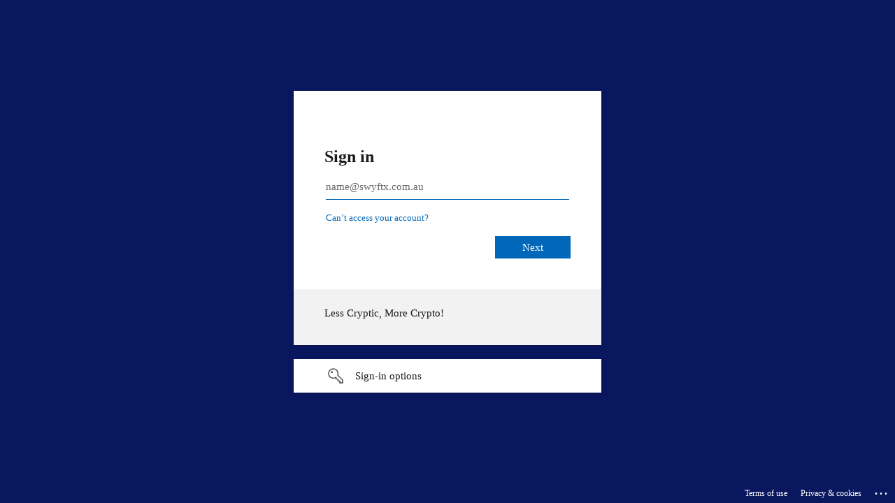

--- FILE ---
content_type: text/html; charset=utf-8
request_url: https://login.microsoftonline.com/69663c2e-0b86-483d-8cf3-5a543ef236aa/oauth2/authorize?client_id=3dba6bdc-e7c5-4eb1-9960-0ef655c22ac7&redirect_uri=https%3A%2F%2Fswyftx.cloudflareaccess.com%2Fcdn-cgi%2Faccess%2Fcallback&resource=https%3A%2F%2Fgraph.microsoft.com&response_type=code&scope=openid&state=9a36c4f0def94791afbdd40c7aa0e3969e8ddbf543e78fbcb73f21d6329c6a3a.JTdCJTIyaWF0JTIyJTNBMTc2ODY3ODMwNCUyQyUyMmF1dGhEb21haW4lMjIlM0ElMjJzd3lmdHguY2xvdWRmbGFyZWFjY2Vzcy5jb20lMjIlMkMlMjJob3N0bmFtZSUyMiUzQSUyMmRldmxlYXJuLnN3eWZ0eC5jb20lMjIlMkMlMjJyZWRpcmVjdFVSTCUyMiUzQSUyMiUyRmFsdGNvaW5zJTJGd2hhdC1pcy1zaGliYS1pbnUlMkYlMjIlMkMlMjJhdWQlMjIlM0ElMjJjNzNhM2Q1ZGRlMGQ4YmM5YjBiMDg2Y2YyZWQ1YjRkNDZlZWEzMDFmZGY4ZThlZWIwOGU4OTQyODIzNTYyYzljJTIyJTJDJTIyaXNTYW1lU2l0ZU5vbmVDb21wYXRpYmxlJTIyJTNBdHJ1ZSUyQyUyMmlzSURQVGVzdCUyMiUzQWZhbHNlJTJDJTIyaXNSZWZyZXNoJTIyJTNBZmFsc2UlMkMlMjJub25jZSUyMiUzQSUyMm5qSXNBbEVkRTZ0RE56b1ZhJTIyJTJDJTIyaWRwSWQlMjIlM0ElMjI2M2UzMGJhOC1kMTVmLTRlZGMtYmFiYy03NGU1ZDYwZDMxMDclMjIlMkMlMjJzZXJ2aWNlX3Rva2VuX3N0YXR1cyUyMiUzQWZhbHNlJTJDJTIyYXV0aF9zdGF0dXMlMjIlM0ElMjJOT05FJTIyJTJDJTIyaXNfd2FycCUyMiUzQWZhbHNlJTJDJTIyaXNfZ2F0ZXdheSUyMiUzQWZhbHNlJTJDJTIybXRsc19hdXRoJTIyJTNBJTdCJTIyY2VydF9pc3N1ZXJfZG4lMjIlM0ElMjIlMjIlMkMlMjJjZXJ0X3NlcmlhbCUyMiUzQSUyMiUyMiUyQyUyMmNlcnRfaXNzdWVyX3NraSUyMiUzQSUyMiUyMiUyQyUyMmNlcnRfcHJlc2VudGVkJTIyJTNBZmFsc2UlMkMlMjJjb21tb25fbmFtZSUyMiUzQSUyMiUyMiUyQyUyMmF1dGhfc3RhdHVzJTIyJTNBJTIyTk9ORSUyMiU3RCUyQyUyMmFwcFNlc3Npb25IYXNoJTIyJTNBJTIyNzhhODYwNTVhMTdmMTZlMjk0MmU3ZWY3NDVhZDY5NGExMWE4ODBmNzg0ZDZjMGJlMWE3NGJhMmE1ODAzZmI5MiUyMiU3RA%253D%253D&sso_reload=true
body_size: 17869
content:


<!-- Copyright (C) Microsoft Corporation. All rights reserved. -->
<!DOCTYPE html>
<html dir="ltr" class="" lang="en">
<head>
    <title>Sign in to your account</title>
    <meta http-equiv="Content-Type" content="text/html; charset=UTF-8">
    <meta http-equiv="X-UA-Compatible" content="IE=edge">
    <meta name="viewport" content="width=device-width, initial-scale=1.0, maximum-scale=2.0, user-scalable=yes">
    <meta http-equiv="Pragma" content="no-cache">
    <meta http-equiv="Expires" content="-1">
    <link rel="preconnect" href="https://aadcdn.msftauth.net" crossorigin>
<meta http-equiv="x-dns-prefetch-control" content="on">
<link rel="dns-prefetch" href="//aadcdn.msftauth.net">
<link rel="dns-prefetch" href="//aadcdn.msauth.net">

    <meta name="PageID" content="ConvergedSignIn" />
    <meta name="SiteID" content="" />
    <meta name="ReqLC" content="1033" />
    <meta name="LocLC" content="en-US" />


        <meta name="format-detection" content="telephone=no" />

    <noscript>
        <meta http-equiv="Refresh" content="0; URL=https://login.microsoftonline.com/jsdisabled" />
    </noscript>

    
    
<meta name="robots" content="none" />

<script type="text/javascript" nonce='7lcEvaDEeU8wbTShuqbR5A'>//<![CDATA[
$Config={"fShowPersistentCookiesWarning":false,"urlMsaSignUp":"https://login.live.com/oauth20_authorize.srf?scope=openid+profile+email+offline_access\u0026response_type=code\u0026client_id=51483342-085c-4d86-bf88-cf50c7252078\u0026response_mode=form_post\u0026redirect_uri=https%3a%2f%2flogin.microsoftonline.com%2fcommon%2ffederation%2foauth2msa\u0026state=[base64]\u0026estsfed=1\u0026uaid=9cd334d7d43b48f3b0be4961d20b1357\u0026signup=1\u0026lw=1\u0026fl=easi2\u0026fci=3dba6bdc-e7c5-4eb1-9960-0ef655c22ac7","urlMsaLogout":"https://login.live.com/logout.srf?iframed_by=https%3a%2f%2flogin.microsoftonline.com","urlOtherIdpForget":"https://login.live.com/forgetme.srf?iframed_by=https%3a%2f%2flogin.microsoftonline.com","showCantAccessAccountLink":true,"arrExternalTrustedRealmFederatedIdps":[{"IdpType":400,"IdpSignInUrl":"https://login.live.com/oauth20_authorize.srf?scope=openid+profile+email+offline_access\u0026response_type=code\u0026client_id=51483342-085c-4d86-bf88-cf50c7252078\u0026response_mode=form_post\u0026redirect_uri=https%3a%2f%2flogin.microsoftonline.com%2fcommon%2ffederation%2foauth2msa\u0026state=[base64]\u0026estsfed=1\u0026uaid=9cd334d7d43b48f3b0be4961d20b1357\u0026fci=3dba6bdc-e7c5-4eb1-9960-0ef655c22ac7\u0026idp_hint=github.com","DisplayName":"GitHub","Promoted":false}],"fEnableShowResendCode":true,"iShowResendCodeDelay":90000,"sSMSCtryPhoneData":"AF~Afghanistan~93!!!AX~Åland Islands~358!!!AL~Albania~355!!!DZ~Algeria~213!!!AS~American Samoa~1!!!AD~Andorra~376!!!AO~Angola~244!!!AI~Anguilla~1!!!AG~Antigua and Barbuda~1!!!AR~Argentina~54!!!AM~Armenia~374!!!AW~Aruba~297!!!AC~Ascension Island~247!!!AU~Australia~61!!!AT~Austria~43!!!AZ~Azerbaijan~994!!!BS~Bahamas~1!!!BH~Bahrain~973!!!BD~Bangladesh~880!!!BB~Barbados~1!!!BY~Belarus~375!!!BE~Belgium~32!!!BZ~Belize~501!!!BJ~Benin~229!!!BM~Bermuda~1!!!BT~Bhutan~975!!!BO~Bolivia~591!!!BQ~Bonaire~599!!!BA~Bosnia and Herzegovina~387!!!BW~Botswana~267!!!BR~Brazil~55!!!IO~British Indian Ocean Territory~246!!!VG~British Virgin Islands~1!!!BN~Brunei~673!!!BG~Bulgaria~359!!!BF~Burkina Faso~226!!!BI~Burundi~257!!!CV~Cabo Verde~238!!!KH~Cambodia~855!!!CM~Cameroon~237!!!CA~Canada~1!!!KY~Cayman Islands~1!!!CF~Central African Republic~236!!!TD~Chad~235!!!CL~Chile~56!!!CN~China~86!!!CX~Christmas Island~61!!!CC~Cocos (Keeling) Islands~61!!!CO~Colombia~57!!!KM~Comoros~269!!!CG~Congo~242!!!CD~Congo (DRC)~243!!!CK~Cook Islands~682!!!CR~Costa Rica~506!!!CI~Côte d\u0027Ivoire~225!!!HR~Croatia~385!!!CU~Cuba~53!!!CW~Curaçao~599!!!CY~Cyprus~357!!!CZ~Czechia~420!!!DK~Denmark~45!!!DJ~Djibouti~253!!!DM~Dominica~1!!!DO~Dominican Republic~1!!!EC~Ecuador~593!!!EG~Egypt~20!!!SV~El Salvador~503!!!GQ~Equatorial Guinea~240!!!ER~Eritrea~291!!!EE~Estonia~372!!!ET~Ethiopia~251!!!FK~Falkland Islands~500!!!FO~Faroe Islands~298!!!FJ~Fiji~679!!!FI~Finland~358!!!FR~France~33!!!GF~French Guiana~594!!!PF~French Polynesia~689!!!GA~Gabon~241!!!GM~Gambia~220!!!GE~Georgia~995!!!DE~Germany~49!!!GH~Ghana~233!!!GI~Gibraltar~350!!!GR~Greece~30!!!GL~Greenland~299!!!GD~Grenada~1!!!GP~Guadeloupe~590!!!GU~Guam~1!!!GT~Guatemala~502!!!GG~Guernsey~44!!!GN~Guinea~224!!!GW~Guinea-Bissau~245!!!GY~Guyana~592!!!HT~Haiti~509!!!HN~Honduras~504!!!HK~Hong Kong SAR~852!!!HU~Hungary~36!!!IS~Iceland~354!!!IN~India~91!!!ID~Indonesia~62!!!IR~Iran~98!!!IQ~Iraq~964!!!IE~Ireland~353!!!IM~Isle of Man~44!!!IL~Israel~972!!!IT~Italy~39!!!JM~Jamaica~1!!!JP~Japan~81!!!JE~Jersey~44!!!JO~Jordan~962!!!KZ~Kazakhstan~7!!!KE~Kenya~254!!!KI~Kiribati~686!!!KR~Korea~82!!!KW~Kuwait~965!!!KG~Kyrgyzstan~996!!!LA~Laos~856!!!LV~Latvia~371!!!LB~Lebanon~961!!!LS~Lesotho~266!!!LR~Liberia~231!!!LY~Libya~218!!!LI~Liechtenstein~423!!!LT~Lithuania~370!!!LU~Luxembourg~352!!!MO~Macao SAR~853!!!MG~Madagascar~261!!!MW~Malawi~265!!!MY~Malaysia~60!!!MV~Maldives~960!!!ML~Mali~223!!!MT~Malta~356!!!MH~Marshall Islands~692!!!MQ~Martinique~596!!!MR~Mauritania~222!!!MU~Mauritius~230!!!YT~Mayotte~262!!!MX~Mexico~52!!!FM~Micronesia~691!!!MD~Moldova~373!!!MC~Monaco~377!!!MN~Mongolia~976!!!ME~Montenegro~382!!!MS~Montserrat~1!!!MA~Morocco~212!!!MZ~Mozambique~258!!!MM~Myanmar~95!!!NA~Namibia~264!!!NR~Nauru~674!!!NP~Nepal~977!!!NL~Netherlands~31!!!NC~New Caledonia~687!!!NZ~New Zealand~64!!!NI~Nicaragua~505!!!NE~Niger~227!!!NG~Nigeria~234!!!NU~Niue~683!!!NF~Norfolk Island~672!!!KP~North Korea~850!!!MK~North Macedonia~389!!!MP~Northern Mariana Islands~1!!!NO~Norway~47!!!OM~Oman~968!!!PK~Pakistan~92!!!PW~Palau~680!!!PS~Palestinian Authority~970!!!PA~Panama~507!!!PG~Papua New Guinea~675!!!PY~Paraguay~595!!!PE~Peru~51!!!PH~Philippines~63!!!PL~Poland~48!!!PT~Portugal~351!!!PR~Puerto Rico~1!!!QA~Qatar~974!!!RE~Réunion~262!!!RO~Romania~40!!!RU~Russia~7!!!RW~Rwanda~250!!!BL~Saint Barthélemy~590!!!KN~Saint Kitts and Nevis~1!!!LC~Saint Lucia~1!!!MF~Saint Martin~590!!!PM~Saint Pierre and Miquelon~508!!!VC~Saint Vincent and the Grenadines~1!!!WS~Samoa~685!!!SM~San Marino~378!!!ST~São Tomé and Príncipe~239!!!SA~Saudi Arabia~966!!!SN~Senegal~221!!!RS~Serbia~381!!!SC~Seychelles~248!!!SL~Sierra Leone~232!!!SG~Singapore~65!!!SX~Sint Maarten~1!!!SK~Slovakia~421!!!SI~Slovenia~386!!!SB~Solomon Islands~677!!!SO~Somalia~252!!!ZA~South Africa~27!!!SS~South Sudan~211!!!ES~Spain~34!!!LK~Sri Lanka~94!!!SH~St Helena, Ascension, and Tristan da Cunha~290!!!SD~Sudan~249!!!SR~Suriname~597!!!SJ~Svalbard~47!!!SZ~Swaziland~268!!!SE~Sweden~46!!!CH~Switzerland~41!!!SY~Syria~963!!!TW~Taiwan~886!!!TJ~Tajikistan~992!!!TZ~Tanzania~255!!!TH~Thailand~66!!!TL~Timor-Leste~670!!!TG~Togo~228!!!TK~Tokelau~690!!!TO~Tonga~676!!!TT~Trinidad and Tobago~1!!!TA~Tristan da Cunha~290!!!TN~Tunisia~216!!!TR~Turkey~90!!!TM~Turkmenistan~993!!!TC~Turks and Caicos Islands~1!!!TV~Tuvalu~688!!!VI~U.S. Virgin Islands~1!!!UG~Uganda~256!!!UA~Ukraine~380!!!AE~United Arab Emirates~971!!!GB~United Kingdom~44!!!US~United States~1!!!UY~Uruguay~598!!!UZ~Uzbekistan~998!!!VU~Vanuatu~678!!!VA~Vatican City~39!!!VE~Venezuela~58!!!VN~Vietnam~84!!!WF~Wallis and Futuna~681!!!YE~Yemen~967!!!ZM~Zambia~260!!!ZW~Zimbabwe~263","fUseInlinePhoneNumber":true,"fDetectBrowserCapabilities":true,"fUseMinHeight":true,"fShouldSupportTargetCredentialForRecovery":true,"fAvoidNewOtcGenerationWhenAlreadySent":true,"fUseCertificateInterstitialView":true,"fIsPasskeySupportEnabled":true,"arrPromotedFedCredTypes":[],"fShowUserAlreadyExistErrorHandling":true,"fBlockOnAppleEmailClaimError":true,"fIsVerifiableCredentialsSupportEnabled":true,"iVerifiableCredentialPresentationPollingIntervalSeconds":0.5,"iVerifiableCredentialPresentationPollingTimeoutSeconds":300,"fIsQrPinEnabled":true,"fPasskeyAssertionRedirect":true,"fFixUrlExternalIdpFederation":true,"fEnableBackButtonBugFix":true,"fEnableTotalLossRecovery":true,"fUpdatePromotedCredTypesOrder":true,"fUseNewPromotedCredsComponent":true,"urlSessionState":"https://login.microsoftonline.com/common/DeviceCodeStatus","urlResetPassword":"https://passwordreset.microsoftonline.com/?ru=https%3a%2f%2flogin.microsoftonline.com%2f69663c2e-0b86-483d-8cf3-5a543ef236aa%2freprocess%3fctx%[base64]\u0026mkt=en-US\u0026hosted=0\u0026device_platform=macOS","urlMsaResetPassword":"https://account.live.com/password/reset?wreply=https%3a%2f%2flogin.microsoftonline.com%2f69663c2e-0b86-483d-8cf3-5a543ef236aa%2freprocess%3fctx%[base64]\u0026mkt=en-US","fFixUrlResetPassword":true,"urlGetCredentialType":"https://login.microsoftonline.com/common/GetCredentialType?mkt=en-US","urlGetRecoveryCredentialType":"https://login.microsoftonline.com/common/getrecoverycredentialtype?mkt=en-US","urlGetOneTimeCode":"https://login.microsoftonline.com/common/GetOneTimeCode","urlLogout":"https://login.microsoftonline.com/69663c2e-0b86-483d-8cf3-5a543ef236aa/uxlogout","urlForget":"https://login.microsoftonline.com/forgetuser","urlDisambigRename":"https://go.microsoft.com/fwlink/p/?LinkID=733247","urlGoToAADError":"https://login.live.com/oauth20_authorize.srf?scope=openid+profile+email+offline_access\u0026response_type=code\u0026client_id=51483342-085c-4d86-bf88-cf50c7252078\u0026response_mode=form_post\u0026redirect_uri=https%3a%2f%2flogin.microsoftonline.com%2fcommon%2ffederation%2foauth2msa\u0026state=[base64]\u0026estsfed=1\u0026uaid=9cd334d7d43b48f3b0be4961d20b1357\u0026fci=3dba6bdc-e7c5-4eb1-9960-0ef655c22ac7","urlDeviceFingerprinting":"","urlPIAEndAuth":"https://login.microsoftonline.com/common/PIA/EndAuth","urlStartTlr":"https://login.microsoftonline.com/69663c2e-0b86-483d-8cf3-5a543ef236aa/tlr/start","fKMSIEnabled":false,"iLoginMode":1,"fAllowPhoneSignIn":true,"fAllowPhoneInput":true,"fAllowSkypeNameLogin":true,"iMaxPollErrors":5,"iPollingTimeout":300,"srsSuccess":true,"fShowSwitchUser":true,"arrValErrs":["50058"],"sErrorCode":"50058","sWAMExtension":"ppnbnpeolgkicgegkbkbjmhlideopiji","sWAMChannel":"53ee284d-920a-4b59-9d30-a60315b26836","sErrTxt":"","sResetPasswordPrefillParam":"username","onPremPasswordValidationConfig":{"isUserRealmPrecheckEnabled":true},"fSwitchDisambig":true,"iRemoteNgcPollingType":2,"fUseNewNoPasswordTypes":true,"urlAadSignup":"https://signup.microsoft.com/signup?sku=teams_commercial_trial\u0026origin=ests\u0026culture=en-US","urlTenantedEndpointFormat":"https://login.microsoftonline.com/{0}/oauth2/authorize?client_id=3dba6bdc-e7c5-4eb1-9960-0ef655c22ac7\u0026redirect_uri=https%3a%2f%2fswyftx.cloudflareaccess.com%2fcdn-cgi%2faccess%2fcallback\u0026resource=https%3a%2f%2fgraph.microsoft.com\u0026response_type=code\u0026scope=openid\u0026state=9a36c4f0def94791afbdd40c7aa0e3969e8ddbf543e78fbcb73f21d6329c6a3a.[base64]%253D%253D\u0026sso_reload=true\u0026allowbacktocommon=True","sCloudInstanceName":"microsoftonline.com","fShowSignInOptionsAsButton":true,"fUseNewPhoneSignInError":true,"fIsUpdatedAutocompleteEnabled":true,"fActivateFocusOnApprovalNumberRemoteNGC":true,"fIsPasskey":true,"fEnableDFPIntegration":true,"fEnableCenterFocusedApprovalNumber":true,"fShowPassKeyErrorUCP":true,"fFixPhoneDisambigSignupRedirect":true,"fEnableQrCodeA11YFixes":true,"fEnablePasskeyAwpError":true,"fEnableAuthenticatorTimeoutFix":true,"fEnablePasskeyAutofillUI":true,"sCrossDomainCanary":"[base64]","arrExcludedDisplayNames":["unknown"],"fFixShowRevealPassword":true,"fRemoveTLRFragment":true,"iMaxStackForKnockoutAsyncComponents":10000,"fShowButtons":true,"urlCdn":"https://aadcdn.msftauth.net/shared/1.0/","urlDefaultFavicon":"https://aadcdn.msftauth.net/shared/1.0/content/images/favicon_a_eupayfgghqiai7k9sol6lg2.ico","urlFooterTOU":"https://www.microsoft.com/en-US/servicesagreement/","urlFooterPrivacy":"https://privacy.microsoft.com/en-US/privacystatement","urlPost":"https://login.microsoftonline.com/69663c2e-0b86-483d-8cf3-5a543ef236aa/login","urlPostAad":"https://login.microsoftonline.com/69663c2e-0b86-483d-8cf3-5a543ef236aa/login","urlPostMsa":"https://login.live.com/ppsecure/partnerpost.srf?scope=openid+profile+email+offline_access\u0026response_type=code\u0026client_id=51483342-085c-4d86-bf88-cf50c7252078\u0026response_mode=form_post\u0026redirect_uri=https%3a%2f%2flogin.microsoftonline.com%2fcommon%2ffederation%2foauth2msa\u0026state=[base64]\u0026flow=fido\u0026estsfed=1\u0026uaid=9cd334d7d43b48f3b0be4961d20b1357\u0026fci=3dba6bdc-e7c5-4eb1-9960-0ef655c22ac7","urlRefresh":"https://login.microsoftonline.com/69663c2e-0b86-483d-8cf3-5a543ef236aa/reprocess?ctx=[base64]","urlCancel":"https://swyftx.cloudflareaccess.com/cdn-cgi/access/callback?error=access_denied\u0026error_subcode=cancel\u0026state=9a36c4f0def94791afbdd40c7aa0e3969e8ddbf543e78fbcb73f21d6329c6a3a.[base64]%253D%253D","urlResume":"https://login.microsoftonline.com/69663c2e-0b86-483d-8cf3-5a543ef236aa/resume?ctx=[base64]","iPawnIcon":0,"iPollingInterval":1,"sPOST_Username":"","fEnableNumberMatching":true,"sFT":"[base64]","sFTName":"flowToken","sSessionIdentifierName":"code","sCtx":"[base64]","iProductIcon":-1,"fEnableOneDSClientTelemetry":true,"staticTenantBranding":[{"Locale":0,"BannerLogo":"https://aadcdn.msftauthimages.net/81d6b03a-uwr-mmcrsrbdlf9s5mox3ty2ekfq3extymve4xosszc/logintenantbranding/0/bannerlogo?ts=638502107876235876","TileLogo":"https://aadcdn.msftauthimages.net/81d6b03a-uwr-mmcrsrbdlf9s5mox3ty2ekfq3extymve4xosszc/logintenantbranding/0/tilelogo?ts=638506451456727370","TileDarkLogo":"https://aadcdn.msftauthimages.net/81d6b03a-uwr-mmcrsrbdlf9s5mox3ty2ekfq3extymve4xosszc/logintenantbranding/0/squarelogodark?ts=638506451464351957","Illustration":"https://aadcdn.msftauthimages.net/81d6b03a-uwr-mmcrsrbdlf9s5mox3ty2ekfq3extymve4xosszc/logintenantbranding/0/illustration?ts=638502120944079024","BackgroundColor":"#1333d4","BoilerPlateText":"<p>Less Cryptic, More Crypto!</p>\n","UserIdLabel":"name@swyftx.com.au","KeepMeSignedInDisabled":false,"UseTransparentLightBox":false}],"oAppCobranding":{},"iBackgroundImage":4,"arrSessions":[],"fApplicationInsightsEnabled":false,"iApplicationInsightsEnabledPercentage":0,"urlSetDebugMode":"https://login.microsoftonline.com/common/debugmode","fEnableCssAnimation":true,"fDisableAnimationIfAnimationEndUnsupported":true,"fAllowGrayOutLightBox":true,"fUseMsaSessionState":true,"fIsRemoteNGCSupported":true,"desktopSsoConfig":{"isEdgeAnaheimAllowed":true,"iwaEndpointUrlFormat":"https://autologon.microsoftazuread-sso.com/{0}/winauth/sso?client-request-id=9cd334d7-d43b-48f3-b0be-4961d20b1357","iwaSsoProbeUrlFormat":"https://autologon.microsoftazuread-sso.com/{0}/winauth/ssoprobe?client-request-id=9cd334d7-d43b-48f3-b0be-4961d20b1357","iwaIFrameUrlFormat":"https://autologon.microsoftazuread-sso.com/{0}/winauth/iframe?client-request-id=9cd334d7-d43b-48f3-b0be-4961d20b1357\u0026isAdalRequest=False","iwaRequestTimeoutInMs":10000,"startDesktopSsoOnPageLoad":false,"progressAnimationTimeout":10000,"isEdgeAllowed":false,"minDssoEdgeVersion":"17","isSafariAllowed":true,"redirectUri":"https://swyftx.cloudflareaccess.com/cdn-cgi/access/callback?error=interaction_required\u0026error_description=Seamless+single+sign+on+failed+for+the+user.+This+can+happen+if+the+user+is+unable+to+access+on+premises+AD+or+intranet+zone+is+not+configured+correctly+Trace+ID%3a+d2b25fc5-d3b4-4828-9d20-3f17a79c0d00+Correlation+ID%3a+9cd334d7-d43b-48f3-b0be-4961d20b1357+Timestamp%3a+2026-01-17+19%3a31%3a45Z\u0026state=9a36c4f0def94791afbdd40c7aa0e3969e8ddbf543e78fbcb73f21d6329c6a3a.[base64]%253D%253D","isIEAllowedForSsoProbe":true,"edgeRedirectUri":"https://autologon.microsoftazuread-sso.com/69663c2e-0b86-483d-8cf3-5a543ef236aa/winauth/sso/edgeredirect?client-request-id=9cd334d7-d43b-48f3-b0be-4961d20b1357\u0026origin=login.microsoftonline.com\u0026is_redirected=1","isFlowTokenPassedInEdge":true},"urlLogin":"https://login.microsoftonline.com/69663c2e-0b86-483d-8cf3-5a543ef236aa/reprocess?ctx=[base64]","urlDssoStatus":"https://login.microsoftonline.com/common/instrumentation/dssostatus","iSessionPullType":2,"fUseSameSite":true,"iAllowedIdentities":2,"uiflavor":1001,"urlFidoHelp":"https://go.microsoft.com/fwlink/?linkid=2013738","fShouldPlatformKeyBeSuppressed":true,"urlFidoLogin":"https://login.microsoft.com/69663c2e-0b86-483d-8cf3-5a543ef236aa/fido/get?uiflavor=Web","fIsFidoSupported":true,"fLoadStringCustomizationPromises":true,"fUseAlternateTextForSwitchToCredPickerLink":true,"fOfflineAccountVisible":false,"fEnableUserStateFix":true,"fAccessPassSupported":true,"fShowAccessPassPeek":true,"fUpdateSessionPollingLogic":true,"fEnableShowPickerCredObservable":true,"fFetchSessionsSkipDsso":true,"fIsCiamUserFlowUxNewLogicEnabled":true,"fUseNonMicrosoftDefaultBrandingForCiam":true,"sCompanyDisplayName":"Swyftx","fRemoveCustomCss":true,"fFixUICrashForApiRequestHandler":true,"fShowUpdatedKoreanPrivacyFooter":true,"fUsePostCssHotfix":true,"fFixUserFlowBranding":true,"fIsQrCodePinSupported":true,"fEnablePasskeyNullFix":true,"fEnableRefreshCookiesFix":true,"fEnableWebNativeBridgeInterstitialUx":true,"fEnableWindowParentingFix":true,"fEnableNativeBridgeErrors":true,"urlAcmaServerPath":"https://login.microsoftonline.com","sTenantId":"69663c2e-0b86-483d-8cf3-5a543ef236aa","sMkt":"en-US","fIsDesktop":true,"fUpdateConfigInit":true,"fLogDisallowedCssProperties":true,"fDisallowExternalFonts":true,"sFidoChallenge":"O.eyJ0eXAiOiJKV1QiLCJhbGciOiJSUzI1NiIsIng1dCI6IlBjWDk4R1g0MjBUMVg2c0JEa3poUW1xZ3dNVSJ9.eyJhdWQiOiJ1cm46bWljcm9zb2Z0OmZpZG86Y2hhbGxlbmdlIiwiaXNzIjoiaHR0cHM6Ly9sb2dpbi5taWNyb3NvZnQuY29tIiwiaWF0IjoxNzY4Njc4MzA1LCJuYmYiOjE3Njg2NzgzMDUsImV4cCI6MTc2ODY3ODYwNX0.[base64]","scid":1013,"hpgact":1800,"hpgid":1104,"pgid":"ConvergedSignIn","apiCanary":"[base64]","canary":"Xxta9rLYyf4kGTXXxuHUs/vtKJz0f6sjOJNX3cFzas8=1:1:CANARY:DLR2xfUPI8B1vZ5tl2KHr4P9yl2cHvrYVnpx5DPpyOw=","sCanaryTokenName":"canary","fSkipRenderingNewCanaryToken":false,"fEnableNewCsrfProtection":true,"correlationId":"9cd334d7-d43b-48f3-b0be-4961d20b1357","sessionId":"d2b25fc5-d3b4-4828-9d20-3f17a79c0d00","sRingId":"R6","locale":{"mkt":"en-US","lcid":1033},"slMaxRetry":2,"slReportFailure":true,"strings":{"desktopsso":{"authenticatingmessage":"Trying to sign you in"}},"enums":{"ClientMetricsModes":{"None":0,"SubmitOnPost":1,"SubmitOnRedirect":2,"InstrumentPlt":4}},"urls":{"instr":{"pageload":"https://login.microsoftonline.com/common/instrumentation/reportpageload","dssostatus":"https://login.microsoftonline.com/common/instrumentation/dssostatus"}},"browser":{"ltr":1,"Chrome":1,"_Mac":1,"_M131":1,"_D0":1,"Full":1,"RE_WebKit":1,"b":{"name":"Chrome","major":131,"minor":0},"os":{"name":"OSX","version":"10.15.7"},"V":"131.0"},"watson":{"url":"/common/handlers/watson","bundle":"https://aadcdn.msftauth.net/ests/2.1/content/cdnbundles/watson.min_q5ptmu8aniymd4ftuqdkda2.js","sbundle":"https://aadcdn.msftauth.net/ests/2.1/content/cdnbundles/watsonsupportwithjquery.3.5.min_dc940oomzau4rsu8qesnvg2.js","fbundle":"https://aadcdn.msftauth.net/ests/2.1/content/cdnbundles/frameworksupport.min_oadrnc13magb009k4d20lg2.js","resetErrorPeriod":5,"maxCorsErrors":-1,"maxInjectErrors":5,"maxErrors":10,"maxTotalErrors":3,"expSrcs":["https://login.microsoftonline.com","https://aadcdn.msauth.net/","https://aadcdn.msftauth.net/",".login.microsoftonline.com"],"envErrorRedirect":true,"envErrorUrl":"/common/handlers/enverror"},"loader":{"cdnRoots":["https://aadcdn.msauth.net/","https://aadcdn.msftauth.net/"],"logByThrowing":true,"tenantBrandingCdnRoots":["aadcdn.msauthimages.net","aadcdn.msftauthimages.net"]},"serverDetails":{"slc":"ProdSlices","dc":"AUC","ri":"CBRXXXX","ver":{"v":[2,1,23173,3]},"rt":"2026-01-17T19:31:45","et":36},"clientEvents":{"enabled":true,"telemetryEnabled":true,"useOneDSEventApi":true,"flush":60000,"autoPost":true,"autoPostDelay":1000,"minEvents":1,"maxEvents":1,"pltDelay":500,"appInsightsConfig":{"instrumentationKey":"69adc3c768bd4dc08c19416121249fcc-66f1668a-797b-4249-95e3-6c6651768c28-7293","webAnalyticsConfiguration":{"autoCapture":{"jsError":true}}},"defaultEventName":"IDUX_ESTSClientTelemetryEvent_WebWatson","serviceID":3,"endpointUrl":""},"fApplyAsciiRegexOnInput":true,"country":"US","fBreakBrandingSigninString":true,"bsso":{"states":{"START":"start","INPROGRESS":"in-progress","END":"end","END_SSO":"end-sso","END_USERS":"end-users"},"nonce":"AwABEgEAAAADAOz_BQD0_y6iEirMGbnFjZDXQ34PXg-7cKmtUmNdl17j9Ic0lkV2MB0gX7BQZn86Ozz-AHaaD_s_WwJU8FUXoHMHtDf84IYgAA","overallTimeoutMs":4000,"telemetry":{"type":"ChromeSsoTelemetry","nonce":"AwABDwEAAAADAOz_BQD0_8IrEi5LkFRO2mg_Qu5hJkCooEyyR6mrG39sXMrKigVq_asH1yXihavEMPAXz4z6c8bhydmnDdQz4Q_9m-atKPwE5MSDwq4833yibpEpXvjAIAA","reportStates":[]},"redirectEndStates":["end"],"cookieNames":{"aadSso":"AADSSO","winSso":"ESTSSSO","ssoTiles":"ESTSSSOTILES","ssoPulled":"SSOCOOKIEPULLED","userList":"ESTSUSERLIST"},"type":"chrome","reason":"Pull suppressed because it was already attempted and the current URL was reloaded."},"urlNoCookies":"https://login.microsoftonline.com/cookiesdisabled","fTrimChromeBssoUrl":true,"inlineMode":5,"fShowCopyDebugDetailsLink":true,"fTenantBrandingCdnAddEventHandlers":true,"fAddTryCatchForIFrameRedirects":true};
//]]></script> 
<script type="text/javascript" nonce='7lcEvaDEeU8wbTShuqbR5A'>//<![CDATA[
!function(){var e=window,r=e.$Debug=e.$Debug||{},t=e.$Config||{};if(!r.appendLog){var n=[],o=0;r.appendLog=function(e){var r=t.maxDebugLog||25,i=(new Date).toUTCString()+":"+e;n.push(o+":"+i),n.length>r&&n.shift(),o++},r.getLogs=function(){return n}}}(),function(){function e(e,r){function t(i){var a=e[i];if(i<n-1){return void(o.r[a]?t(i+1):o.when(a,function(){t(i+1)}))}r(a)}var n=e.length;t(0)}function r(e,r,i){function a(){var e=!!s.method,o=e?s.method:i[0],a=s.extraArgs||[],u=n.$WebWatson;try{
var c=t(i,!e);if(a&&a.length>0){for(var d=a.length,l=0;l<d;l++){c.push(a[l])}}o.apply(r,c)}catch(e){return void(u&&u.submitFromException&&u.submitFromException(e))}}var s=o.r&&o.r[e];return r=r||this,s&&(s.skipTimeout?a():n.setTimeout(a,0)),s}function t(e,r){return Array.prototype.slice.call(e,r?1:0)}var n=window;n.$Do||(n.$Do={"q":[],"r":[],"removeItems":[],"lock":0,"o":[]});var o=n.$Do;o.when=function(t,n){function i(e){r(e,a,s)||o.q.push({"id":e,"c":a,"a":s})}var a=0,s=[],u=1;"function"==typeof n||(a=n,
u=2);for(var c=u;c<arguments.length;c++){s.push(arguments[c])}t instanceof Array?e(t,i):i(t)},o.register=function(e,t,n){if(!o.r[e]){o.o.push(e);var i={};if(t&&(i.method=t),n&&(i.skipTimeout=n),arguments&&arguments.length>3){i.extraArgs=[];for(var a=3;a<arguments.length;a++){i.extraArgs.push(arguments[a])}}o.r[e]=i,o.lock++;try{for(var s=0;s<o.q.length;s++){var u=o.q[s];u.id==e&&r(e,u.c,u.a)&&o.removeItems.push(u)}}catch(e){throw e}finally{if(0===--o.lock){for(var c=0;c<o.removeItems.length;c++){
for(var d=o.removeItems[c],l=0;l<o.q.length;l++){if(o.q[l]===d){o.q.splice(l,1);break}}}o.removeItems=[]}}}},o.unregister=function(e){o.r[e]&&delete o.r[e]}}(),function(e,r){function t(){if(!a){if(!r.body){return void setTimeout(t)}a=!0,e.$Do.register("doc.ready",0,!0)}}function n(){if(!s){if(!r.body){return void setTimeout(n)}t(),s=!0,e.$Do.register("doc.load",0,!0),i()}}function o(e){(r.addEventListener||"load"===e.type||"complete"===r.readyState)&&t()}function i(){
r.addEventListener?(r.removeEventListener("DOMContentLoaded",o,!1),e.removeEventListener("load",n,!1)):r.attachEvent&&(r.detachEvent("onreadystatechange",o),e.detachEvent("onload",n))}var a=!1,s=!1;if("complete"===r.readyState){return void setTimeout(n)}!function(){r.addEventListener?(r.addEventListener("DOMContentLoaded",o,!1),e.addEventListener("load",n,!1)):r.attachEvent&&(r.attachEvent("onreadystatechange",o),e.attachEvent("onload",n))}()}(window,document),function(){function e(){
return f.$Config||f.ServerData||{}}function r(e,r){var t=f.$Debug;t&&t.appendLog&&(r&&(e+=" '"+(r.src||r.href||"")+"'",e+=", id:"+(r.id||""),e+=", async:"+(r.async||""),e+=", defer:"+(r.defer||"")),t.appendLog(e))}function t(){var e=f.$B;if(void 0===d){if(e){d=e.IE}else{var r=f.navigator.userAgent;d=-1!==r.indexOf("MSIE ")||-1!==r.indexOf("Trident/")}}return d}function n(){var e=f.$B;if(void 0===l){if(e){l=e.RE_Edge}else{var r=f.navigator.userAgent;l=-1!==r.indexOf("Edge")}}return l}function o(e){
var r=e.indexOf("?"),t=r>-1?r:e.length,n=e.lastIndexOf(".",t);return e.substring(n,n+v.length).toLowerCase()===v}function i(){var r=e();return(r.loader||{}).slReportFailure||r.slReportFailure||!1}function a(){return(e().loader||{}).redirectToErrorPageOnLoadFailure||!1}function s(){return(e().loader||{}).logByThrowing||!1}function u(e){if(!t()&&!n()){return!1}var r=e.src||e.href||"";if(!r){return!0}if(o(r)){var i,a,s;try{i=e.sheet,a=i&&i.cssRules,s=!1}catch(e){s=!0}if(i&&!a&&s){return!0}
if(i&&a&&0===a.length){return!0}}return!1}function c(){function t(e){g.getElementsByTagName("head")[0].appendChild(e)}function n(e,r,t,n){var u=null;return u=o(e)?i(e):"script"===n.toLowerCase()?a(e):s(e,n),r&&(u.id=r),"function"==typeof u.setAttribute&&(u.setAttribute("crossorigin","anonymous"),t&&"string"==typeof t&&u.setAttribute("integrity",t)),u}function i(e){var r=g.createElement("link");return r.rel="stylesheet",r.type="text/css",r.href=e,r}function a(e){
var r=g.createElement("script"),t=g.querySelector("script[nonce]");if(r.type="text/javascript",r.src=e,r.defer=!1,r.async=!1,t){var n=t.nonce||t.getAttribute("nonce");r.setAttribute("nonce",n)}return r}function s(e,r){var t=g.createElement(r);return t.src=e,t}function d(e,r){if(e&&e.length>0&&r){for(var t=0;t<e.length;t++){if(-1!==r.indexOf(e[t])){return!0}}}return!1}function l(r){if(e().fTenantBrandingCdnAddEventHandlers){var t=d(E,r)?E:b;if(!(t&&t.length>1)){return r}for(var n=0;n<t.length;n++){
if(-1!==r.indexOf(t[n])){var o=t[n+1<t.length?n+1:0],i=r.substring(t[n].length);return"https://"!==t[n].substring(0,"https://".length)&&(o="https://"+o,i=i.substring("https://".length)),o+i}}return r}if(!(b&&b.length>1)){return r}for(var a=0;a<b.length;a++){if(0===r.indexOf(b[a])){return b[a+1<b.length?a+1:0]+r.substring(b[a].length)}}return r}function f(e,t,n,o){if(r("[$Loader]: "+(L.failMessage||"Failed"),o),w[e].retry<y){return w[e].retry++,h(e,t,n),void c._ReportFailure(w[e].retry,w[e].srcPath)}n&&n()}
function v(e,t,n,o){if(u(o)){return f(e,t,n,o)}r("[$Loader]: "+(L.successMessage||"Loaded"),o),h(e+1,t,n);var i=w[e].onSuccess;"function"==typeof i&&i(w[e].srcPath)}function h(e,o,i){if(e<w.length){var a=w[e];if(!a||!a.srcPath){return void h(e+1,o,i)}a.retry>0&&(a.srcPath=l(a.srcPath),a.origId||(a.origId=a.id),a.id=a.origId+"_Retry_"+a.retry);var s=n(a.srcPath,a.id,a.integrity,a.tagName);s.onload=function(){v(e,o,i,s)},s.onerror=function(){f(e,o,i,s)},s.onreadystatechange=function(){
"loaded"===s.readyState?setTimeout(function(){v(e,o,i,s)},500):"complete"===s.readyState&&v(e,o,i,s)},t(s),r("[$Loader]: Loading '"+(a.srcPath||"")+"', id:"+(a.id||""))}else{o&&o()}}var p=e(),y=p.slMaxRetry||2,m=p.loader||{},b=m.cdnRoots||[],E=m.tenantBrandingCdnRoots||[],L=this,w=[];L.retryOnError=!0,L.successMessage="Loaded",L.failMessage="Error",L.Add=function(e,r,t,n,o,i){e&&w.push({"srcPath":e,"id":r,"retry":n||0,"integrity":t,"tagName":o||"script","onSuccess":i})},L.AddForReload=function(e,r){
var t=e.src||e.href||"";L.Add(t,"AddForReload",e.integrity,1,e.tagName,r)},L.AddIf=function(e,r,t){e&&L.Add(r,t)},L.Load=function(e,r){h(0,e,r)}}var d,l,f=window,g=f.document,v=".css";c.On=function(e,r,t){if(!e){throw"The target element must be provided and cannot be null."}r?c.OnError(e,t):c.OnSuccess(e,t)},c.OnSuccess=function(e,t){if(!e){throw"The target element must be provided and cannot be null."}if(u(e)){return c.OnError(e,t)}var n=e.src||e.href||"",o=i(),s=a();r("[$Loader]: Loaded",e);var d=new c
;d.failMessage="Reload Failed",d.successMessage="Reload Success",d.Load(null,function(){if(o){throw"Unexpected state. ResourceLoader.Load() failed despite initial load success. ['"+n+"']"}s&&(document.location.href="/error.aspx?err=504")})},c.OnError=function(e,t){var n=e.src||e.href||"",o=i(),s=a();if(!e){throw"The target element must be provided and cannot be null."}r("[$Loader]: Failed",e);var u=new c;u.failMessage="Reload Failed",u.successMessage="Reload Success",u.AddForReload(e,t),
u.Load(null,function(){if(o){throw"Failed to load external resource ['"+n+"']"}s&&(document.location.href="/error.aspx?err=504")}),c._ReportFailure(0,n)},c._ReportFailure=function(e,r){if(s()&&!t()){throw"[Retry "+e+"] Failed to load external resource ['"+r+"'], reloading from fallback CDN endpoint"}},f.$Loader=c}(),function(){function e(){if(!E){var e=new h.$Loader;e.AddIf(!h.jQuery,y.sbundle,"WebWatson_DemandSupport"),y.sbundle=null,delete y.sbundle,e.AddIf(!h.$Api,y.fbundle,"WebWatson_DemandFramework"),
y.fbundle=null,delete y.fbundle,e.Add(y.bundle,"WebWatson_DemandLoaded"),e.Load(r,t),E=!0}}function r(){if(h.$WebWatson){if(h.$WebWatson.isProxy){return void t()}m.when("$WebWatson.full",function(){for(;b.length>0;){var e=b.shift();e&&h.$WebWatson[e.cmdName].apply(h.$WebWatson,e.args)}})}}function t(){if(!h.$WebWatson||h.$WebWatson.isProxy){if(!L&&JSON){try{var e=new XMLHttpRequest;e.open("POST",y.url),e.setRequestHeader("Accept","application/json"),
e.setRequestHeader("Content-Type","application/json; charset=UTF-8"),e.setRequestHeader("canary",p.apiCanary),e.setRequestHeader("client-request-id",p.correlationId),e.setRequestHeader("hpgid",p.hpgid||0),e.setRequestHeader("hpgact",p.hpgact||0);for(var r=-1,t=0;t<b.length;t++){if("submit"===b[t].cmdName){r=t;break}}var o=b[r]?b[r].args||[]:[],i={"sr":y.sr,"ec":"Failed to load external resource [Core Watson files]","wec":55,"idx":1,"pn":p.pgid||"","sc":p.scid||0,"hpg":p.hpgid||0,
"msg":"Failed to load external resource [Core Watson files]","url":o[1]||"","ln":0,"ad":0,"an":!1,"cs":"","sd":p.serverDetails,"ls":null,"diag":v(y)};e.send(JSON.stringify(i))}catch(e){}L=!0}y.loadErrorUrl&&window.location.assign(y.loadErrorUrl)}n()}function n(){b=[],h.$WebWatson=null}function o(r){return function(){var t=arguments;b.push({"cmdName":r,"args":t}),e()}}function i(){var e=["foundException","resetException","submit"],r=this;r.isProxy=!0;for(var t=e.length,n=0;n<t;n++){var i=e[n];i&&(r[i]=o(i))}
}function a(e,r,t,n,o,i,a){var s=h.event;return i||(i=l(o||s,a?a+2:2)),h.$Debug&&h.$Debug.appendLog&&h.$Debug.appendLog("[WebWatson]:"+(e||"")+" in "+(r||"")+" @ "+(t||"??")),$.submit(e,r,t,n,o||s,i,a)}function s(e,r){return{"signature":e,"args":r,"toString":function(){return this.signature}}}function u(e){for(var r=[],t=e.split("\n"),n=0;n<t.length;n++){r.push(s(t[n],[]))}return r}function c(e){for(var r=[],t=e.split("\n"),n=0;n<t.length;n++){var o=s(t[n],[]);t[n+1]&&(o.signature+="@"+t[n+1],n++),r.push(o)
}return r}function d(e){if(!e){return null}try{if(e.stack){return u(e.stack)}if(e.error){if(e.error.stack){return u(e.error.stack)}}else if(window.opera&&e.message){return c(e.message)}}catch(e){}return null}function l(e,r){var t=[];try{for(var n=arguments.callee;r>0;){n=n?n.caller:n,r--}for(var o=0;n&&o<w;){var i="InvalidMethod()";try{i=n.toString()}catch(e){}var a=[],u=n.args||n.arguments;if(u){for(var c=0;c<u.length;c++){a[c]=u[c]}}t.push(s(i,a)),n=n.caller,o++}}catch(e){t.push(s(e.toString(),[]))}
var l=d(e);return l&&(t.push(s("--- Error Event Stack -----------------",[])),t=t.concat(l)),t}function f(e){if(e){try{var r=/function (.{1,})\(/,t=r.exec(e.constructor.toString());return t&&t.length>1?t[1]:""}catch(e){}}return""}function g(e){if(e){try{if("string"!=typeof e&&JSON&&JSON.stringify){var r=f(e),t=JSON.stringify(e);return t&&"{}"!==t||(e.error&&(e=e.error,r=f(e)),(t=JSON.stringify(e))&&"{}"!==t||(t=e.toString())),r+":"+t}}catch(e){}}return""+(e||"")}function v(e){var r=[];try{
if(jQuery?(r.push("jQuery v:"+jQuery().jquery),jQuery.easing?r.push("jQuery.easing:"+JSON.stringify(jQuery.easing)):r.push("jQuery.easing is not defined")):r.push("jQuery is not defined"),e&&e.expectedVersion&&r.push("Expected jQuery v:"+e.expectedVersion),m){var t,n="";for(t=0;t<m.o.length;t++){n+=m.o[t]+";"}for(r.push("$Do.o["+n+"]"),n="",t=0;t<m.q.length;t++){n+=m.q[t].id+";"}r.push("$Do.q["+n+"]")}if(h.$Debug&&h.$Debug.getLogs){var o=h.$Debug.getLogs();o&&o.length>0&&(r=r.concat(o))}if(b){
for(var i=0;i<b.length;i++){var a=b[i];if(a&&"submit"===a.cmdName){try{if(JSON&&JSON.stringify){var s=JSON.stringify(a);s&&r.push(s)}}catch(e){r.push(g(e))}}}}}catch(e){r.push(g(e))}return r}var h=window,p=h.$Config||{},y=p.watson,m=h.$Do;if(!h.$WebWatson&&y){var b=[],E=!1,L=!1,w=10,$=h.$WebWatson=new i;$.CB={},$._orgErrorHandler=h.onerror,h.onerror=a,$.errorHooked=!0,m.when("jQuery.version",function(e){y.expectedVersion=e}),m.register("$WebWatson")}}(),function(){function e(e,r){
for(var t=r.split("."),n=t.length,o=0;o<n&&null!==e&&void 0!==e;){e=e[t[o++]]}return e}function r(r){var t=null;return null===u&&(u=e(i,"Constants")),null!==u&&r&&(t=e(u,r)),null===t||void 0===t?"":t.toString()}function t(t){var n=null;return null===a&&(a=e(i,"$Config.strings")),null!==a&&t&&(n=e(a,t.toLowerCase())),null!==n&&void 0!==n||(n=r(t)),null===n||void 0===n?"":n.toString()}function n(e,r){var n=null;return e&&r&&r[e]&&(n=t("errors."+r[e])),n||(n=t("errors."+e)),n||(n=t("errors."+c)),n||(n=t(c)),n}
function o(t){var n=null;return null===s&&(s=e(i,"$Config.urls")),null!==s&&t&&(n=e(s,t.toLowerCase())),null!==n&&void 0!==n||(n=r(t)),null===n||void 0===n?"":n.toString()}var i=window,a=null,s=null,u=null,c="GENERIC_ERROR";i.GetString=t,i.GetErrorString=n,i.GetUrl=o}(),function(){var e=window,r=e.$Config||{};e.$B=r.browser||{}}(),function(){function e(e,r,t){e&&e.addEventListener?e.addEventListener(r,t):e&&e.attachEvent&&e.attachEvent("on"+r,t)}function r(r,t){e(document.getElementById(r),"click",t)}
function t(r,t){var n=document.getElementsByName(r);n&&n.length>0&&e(n[0],"click",t)}var n=window;n.AddListener=e,n.ClickEventListenerById=r,n.ClickEventListenerByName=t}();
//]]></script> 
<script type="text/javascript" nonce='7lcEvaDEeU8wbTShuqbR5A'>//<![CDATA[
!function(t,e){!function(){var n=e.getElementsByTagName("head")[0];n&&n.addEventListener&&(n.addEventListener("error",function(e){null!==e.target&&"cdn"===e.target.getAttribute("data-loader")&&t.$Loader.OnError(e.target)},!0),n.addEventListener("load",function(e){null!==e.target&&"cdn"===e.target.getAttribute("data-loader")&&t.$Loader.OnSuccess(e.target)},!0))}()}(window,document);
//]]></script>

    
        <link rel="prefetch" href="https://login.live.com/Me.htm?v=3" />
                <link rel="shortcut icon" href="https://aadcdn.msftauth.net/shared/1.0/content/images/favicon_a_eupayfgghqiai7k9sol6lg2.ico" />

    <script type="text/javascript" nonce='7lcEvaDEeU8wbTShuqbR5A'>
        ServerData = $Config;
    </script>


    
    <link data-loader="cdn" crossorigin="anonymous" href="https://aadcdn.msftauth.net/ests/2.1/content/cdnbundles/converged.v2.login.min_kptqschdvwnh6yq41ngsjw2.css" rel="stylesheet" />


    <script data-loader="cdn" crossorigin="anonymous" src="https://aadcdn.msftauth.net/shared/1.0/content/js/ConvergedLogin_PCore_XQ1tJBpoWFcL5smH9OaMyA2.js" integrity='sha384-kq/nTOW+o66pYRgqEKsX4PB8SzqPkM9e5SJxERJpvoDSAAOR4b/jHdfTEy4Tlop9' nonce='7lcEvaDEeU8wbTShuqbR5A'></script>

    <script data-loader="cdn" crossorigin="anonymous" src="https://aadcdn.msftauth.net/ests/2.1/content/cdnbundles/ux.converged.login.strings-en.min_h44au2mc-00supmp2ilhkg2.js" nonce='7lcEvaDEeU8wbTShuqbR5A'></script>



</head>

<body data-bind="defineGlobals: ServerData, bodyCssClass" class="cb" style="display: none">
    <script type="text/javascript" nonce='7lcEvaDEeU8wbTShuqbR5A'>//<![CDATA[
!function(){var e=window,s=e.document,i=e.$Config||{};if(e.self===e.top){s&&s.body&&(s.body.style.display="block")}else if(!i.allowFrame){var o,t,r,f,n,d;if(i.fAddTryCatchForIFrameRedirects){try{o=e.self.location.href,t=o.indexOf("#"),r=-1!==t,f=o.indexOf("?"),n=r?t:o.length,d=-1===f||r&&f>t?"?":"&",o=o.substr(0,n)+d+"iframe-request-id="+i.sessionId+o.substr(n),e.top.location=o}catch(e){}}else{o=e.self.location.href,t=o.indexOf("#"),r=-1!==t,f=o.indexOf("?"),n=r?t:o.length,d=-1===f||r&&f>t?"?":"&",
o=o.substr(0,n)+d+"iframe-request-id="+i.sessionId+o.substr(n),e.top.location=o}}}();
//]]></script>
    
</body>
</html>